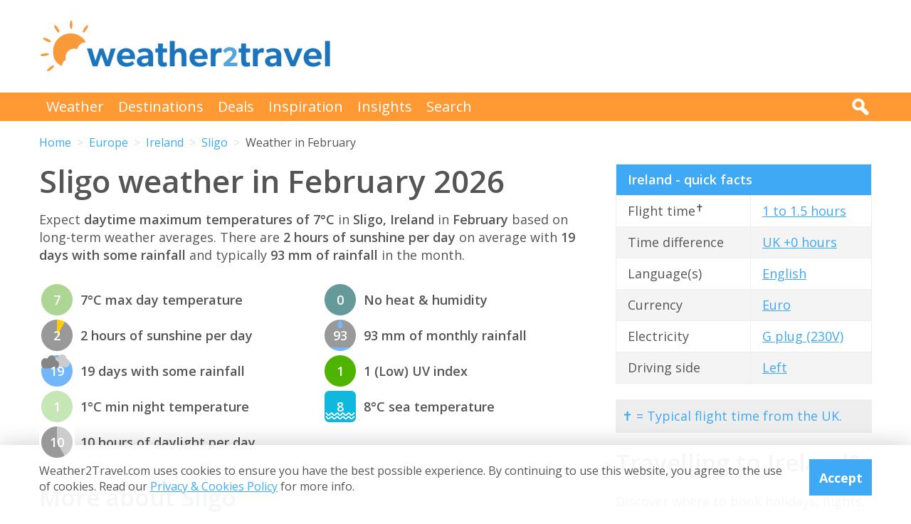

--- FILE ---
content_type: text/html; charset=UTF-8
request_url: https://www.weather2travel.com/ireland/sligo/february/
body_size: 12207
content:


<!DOCTYPE html>
<!--[if lt IE 7]> <html class="no-js ie6 oldie" lang="en"> <![endif]-->
<!--[if IE 7]>    <html class="no-js ie7 oldie" lang="en"> <![endif]-->
<!--[if IE 8]>    <html class="no-js ie8 oldie" lang="en"> <![endif]-->
<!--[if gt IE 8]><!--> <html class="no-js" lang="en"> <!--<![endif]-->
<head><!-- Google tag (gtag.js) -->
<script async src="https://www.googletagmanager.com/gtag/js?id=G-2JJSB653K2"></script>
<script>
  window.dataLayer = window.dataLayer || [];
  function gtag(){dataLayer.push(arguments);}
  gtag('js', new Date());

  gtag('config', 'G-2JJSB653K2');
</script>
	<meta charset="utf-8" />
	<meta http-equiv="X-UA-Compatible" content="IE=edge,chrome=1" />

	<title>Sligo weather in February 2026 | Ireland: How hot?</title>
	<meta name="description" content="Sligo February weather guide. Check temperature, rainfall &amp; sunshine averages &amp; more in February 2026 for Sligo, Ireland" />

	<link href="//fonts.googleapis.com/css?family=Open+Sans:300,400,700,600" rel="stylesheet" type="text/css">
	<link href="//maxcdn.bootstrapcdn.com/font-awesome/4.3.0/css/font-awesome.min.css" rel="stylesheet" type="text/css">
	<link href="/css/normalize.min.css?v=20160712" rel="stylesheet" type="text/css" />
	<link href="/css/main.min.css?v=20180622" rel="stylesheet" type="text/css" />
	<link href="/css/search.min.css?v=20200803" rel="stylesheet" type="text/css" />
	<link href="/css/content.min.css?v=20170125" rel="stylesheet" type="text/css" />

	<!-- Responsive and mobile friendly stuff -->
	<meta http-equiv="cleartype" content="on">
	<meta name="HandheldFriendly" content="True">
	<meta name="MobileOptimized" content="320">
	<meta name="viewport" content="width=device-width" />
	<!--                                      -->

	<!-- Twitter Card data -->
	<meta name="twitter:card" content="summary" />
	<meta name="twitter:site" content="@weather2travel">
	<meta name="twitter:title" content="Sligo weather in February 2026 | Ireland: How hot?">
	<meta name="twitter:description" content="Sligo February weather guide. Check temperature, rainfall &amp; sunshine averages &amp; more in February 2026 for Sligo, Ireland">
	<meta name="twitter:image" content="">
	<meta name="twitter:creator" content="@weather2travel">
	<meta name="twitter:url" content="https://www.weather2travel.com/ireland/sligo/february/" />
	<meta name="twitter:title" content="Sligo weather in February 2026 | Ireland: How hot?" />

	<!-- Open Graph data -->
	<meta property="og:title" content="Sligo weather in February 2026 | Ireland: How hot?" />
	<meta property="og:type" content="website" />
	<meta property="og:url" content="https://www.weather2travel.com/ireland/sligo/february/" />
	<meta property="og:image" content="" />
	<meta property="og:site_name" content="Weather2Travel.com" />
	<meta property="og:description" content="Sligo February weather guide. Check temperature, rainfall &amp; sunshine averages &amp; more in February 2026 for Sligo, Ireland" />

<script language="javascript" type="text/javascript" src="/js/jquery-1.11.2.min.js"></script>
<script language="javascript" type="text/javascript" src="/js/discount-code.min.js?v=20200820"></script>

	<meta name="robots" content="index, follow" />
	<meta name="robots" content="NOODP" />
	<meta name="author" content="Weather2Travel.com" />
	<meta name="copyright" content="Copyright (c) 2005-2026" />
	<meta name="revised" content="Wed, 21 Jan 2026 23:00:00 UTC" />
	<meta name="last-modified" content="Wed, 21 Jan 2026 23:00:00 UTC" />
	<link rel="canonical" href="https://www.weather2travel.com/ireland/sligo/february/" />
	<link rel="icon" href="/favicon.ico" type="image/x-icon" />
	<link rel="apple-touch-icon" href="/iphone.png"/>

<!-- Facebook Pixel Code -->
<script>
!function(f,b,e,v,n,t,s){if(f.fbq)return;n=f.fbq=function(){n.callMethod?
n.callMethod.apply(n,arguments):n.queue.push(arguments)};if(!f._fbq)f._fbq=n;
n.push=n;n.loaded=!0;n.version='2.0';n.queue=[];t=b.createElement(e);t.async=!0;
t.src=v;s=b.getElementsByTagName(e)[0];s.parentNode.insertBefore(t,s)}(window,
document,'script','https://connect.facebook.net/en_US/fbevents.js');

fbq('init', '237444546639682');
fbq('track', "PageView");

fbq('track', 'ViewContent');

</script>

<noscript><img height="1" width="1" style="display:none"
src="https://www.facebook.com/tr?id=237444546639682&ev=PageView&noscript=1"
/></noscript>
<!-- End Facebook Pixel Code -->

<script>
  (adsbygoogle = window.adsbygoogle || []).push({
    google_ad_client: "ca-pub-3094975846763119",
    enable_page_level_ads: true
  });
</script>

<script type="application/ld+json"> {
"@context": "https://schema.org", 
"@type": "FAQPage", 
"@id": "https://www.weather2travel.com/ireland/sligo/february/#faqs", 
"headline": "Sligo weather in February 2026 | Ireland: How hot?", 
"url": "https://www.weather2travel.com/ireland/sligo/february/", 
"mainEntity": [ 
 { "@type": "Question", "name": "How warm is it in Sligo in February?", 
  "acceptedAnswer": { "@type": "Answer", 
  "text": "Daytime temperatures usually reach 8&deg;C in Sligo in February, falling to 3&deg;C at night. " }} 

,  { "@type": "Question", "name": "How sunny is it in Sligo in February?", 
  "acceptedAnswer": { "@type": "Answer", 
  "text": "There are normally 3 hours of bright sunshine each day in Sligo in February - that's 25% of daylight hours. " }} 

,  { "@type": "Question", "name": "Is the sea cold around Sligo in February?", 
  "acceptedAnswer": { "@type": "Answer", 
  "text": "The average sea temperature around Sligo in February is 8&deg;C." }} 

,  { "@type": "Question", "name": "Does it rain in Sligo in February?", 
  "acceptedAnswer": { "@type": "Answer", 
  "text": "There are usually 15 days with some rain in Sligo in February and the average monthly rainfall is 50mm. " }} 

]  
} </script>  

<script type="application/ld+json">
    {
        "@context" : "http://schema.org",
        "@type" : "WebSite",
        "name" : "Weather2Travel.com",
        "alternateName": "Weather2Travel",
        "url" : "https://www.weather2travel.com/ireland/sligo/february/",
        "potentialAction": {
            "@type": "SearchAction",
            "target": "https://www.weather2travel.com/search/?q={search_term_string}&r=GSearch",
            "query-input": "required name=search_term_string"
            }
    }
</script>

<script type="application/ld+json">
    {
        "@context" : "http://schema.org",
        "@type" : "Organization",
        "name" : "Weather2Travel.com",
        "url" : "https://www.weather2travel.com/ireland/sligo/february/",
        "telephone": "+44 (0)1483 330 330",
        "address": {
            "@type": "PostalAddress",
            "addressCountry": "GB",
            "addressLocality": "Woking",
            "postalCode": "GU21 6HR",
            "streetAddress": "1 Crown Square"
            },
            "logo": "https://www.weather2travel.com/images/weather2travel-logo.png",
            "sameAs" : [
                "https://www.facebook.com/weather2travel",
                "https://twitter.com/weather2travel",
                "https://uk.pinterest.com/weather2travel",
                "https://www.instagram.com/weather2travel"
        ]
    }
</script>

<script type="application/ld+json">
	{
	"@context": "http://schema.org",
	"@type": "BreadcrumbList",
	"itemListElement": [
		{"@type":"ListItem","position": "1","item": {"@id": "https://www.weather2travel.com/","name": "Home" }}
,		{"@type":"ListItem","position": "2","item": {"@id": "https://www.weather2travel.com/ireland/","name": "Ireland" }}
,		{"@type":"ListItem","position": "3","item": {"@id": "https://www.weather2travel.com/ireland/sligo/","name": "Sligo" }}
,		{"@type":"ListItem","position": "4","item": {"@id": "https://www.weather2travel.com/ireland/sligo/february/","name": "Weather in February" }}
	]
	}
</script>

  <!-- ClickTripz City UCO -->
  <script type="text/javascript">
    window._CTZ = {
      "enabled": true,
      "verticals": {
        "hotel": {
          "active": true,
          "search": {
            "city": "Sligo",
            "countryCode": "IE"
          }
        }
      },
      "extra": {
        "city_name": "Sligo",
        "page_name": "city_page",
        "position": "mid_center"
      }
    };
  </script>
  <!-- /ClickTripz UCO -->


<!-- Let me Allez (letmeallez.js) - Stay22 -->
<script>
  (function (s, t, a, y, twenty, two) {
    s.Stay22 = s.Stay22 || {};

    // Just fill out your configs here
    s.Stay22.params = {
      aid: "w2t",
    };

    // Leave this part as-is;
    twenty = t.createElement(a);
    two = t.getElementsByTagName(a)[0];
    twenty.async = 1;
    twenty.src = y;
    two.parentNode.insertBefore(twenty, two);
  })(window, document, "script", "https://scripts.stay22.com/letmeallez.js");
</script>

</head><body><div class="full_width" >
		<header id="site_header" class="inner_width">

			<div id="header_container">
				<div id="header_logo">
					<a href='/' title="weather2travel.com - travel deals for your holiday in the sun"><img alt="weather2travel.com - travel deals for your holiday in the sun" src="/images/weather2travel-logo.svg" /></a>
					<div id="mobile_menu"></div>
				</div>
				<div id="header_banner">
<!-- W2T2015_728x90top -->
<ins class="adsbygoogle"
     style="display:inline-block;width:728px;height:90px"
     data-ad-client="ca-pub-3094975846763119"
     data-ad-slot="7347398493"></ins>
<script>
(adsbygoogle = window.adsbygoogle || []).push({});
</script>
				</div>
			</div>

		</header>
	</div>
	<div class="full_width" id="navbar">
		<nav class="inner_width">
			<ul id="topnav">
				<li><a href="/weather-comparison/">Weather</a></li>
				<li><a href="/destinations/">Destinations</a></li>
				<li><a href="/deals-and-discounts/">Deals</a></li>
				<li><a href="/blog/">Inspiration</a></li>
				<li><a href="/insights/">Insights</a></li>
				<li><a href="/search/">Search</a></li>
				<li id="mobile_search">
					<form action="/search/" method="GET">
						<input name="q" placeholder="Search" type="text" value="" />
						<input name="r" type="hidden" value="February---232136" />
						<input src="/images/search.png" type="image" value="search" />
					</form>
				</li>
			</ul>
			<div id="desktop_search">
				<img src="/images/search-white.png" alt="Click to search" />
				<form action="/search/" method="GET">
					<input name="q" placeholder="Search" type="text" value="" />
					<input name="r" type="hidden" value="February---232136" />
					<input src="/images/search.png" type="image" value="search" />
				</form>
			</div>
		</nav>
	</div>
		<div class="inner_width" id="breadcrumb">
			<ul>
<li><a href="/">Home</a></li>
<li><a href="/europe/february/">Europe</a></li>
<li><a href="/ireland/february/">Ireland</a></li>
<li><a href="/ireland/sligo/february/">Sligo</a></li>
<li>Weather in February</li>
			</ul>
		</div>
	<div class="inner_width" id="site_torso">
		<div id="site_torso_left">
		<main>
<h1>Sligo weather in February 2026</h1>

<p>Expect <strong> daytime maximum temperatures of 7&deg;C</strong> in <strong>Sligo, Ireland</strong> in <strong>February</strong> based on long-term weather averages. There are <strong>2 hours of sunshine per day</strong> on average with <strong>19 days with some rainfall</strong> and typically <strong>93 mm of rainfall</strong> in the month.</p>

<a id='weather-months' name='weather-months'></a>
<ul class="monthly_weather">
<li><div><img src="/images_symbols/temperature7.png" alt="7&deg;C maximum daytime temperature in February in Sligo" /><span>7</span></div>7&deg;C max day temperature</li>
<li><div><a href='/ireland/sligo/february/' title="2 hours of sunshine per day (23% of daylight hours) in February in Sligo"><img src="/images_symbols/sunshine2.png" alt="2 hours of sunshine per day (23% of daylight hours) in February in Sligo" /><span>2</span></a></div>2 hours of sunshine per day</li>
<li><div><img src="/images_symbols/rainydays7.png" alt="19 days with some rainfall in February in Sligo" /><span>19</span></div>19 days with some rainfall</li>
<li><div><img src="/images_symbols/temperature6.png" alt="1&deg;C minimum night-time temperature in February in Sligo" /><span>1</span></div>1&deg;C min night temperature</li>
<li><div><img src="/images_symbols/daylight10.png" alt="10 hours of daylight per day in February in Sligo" /><span>10</span></div>10 hours of daylight per day</li>
<li><div><img src="/images_symbols/heathumidity0.png" alt="No heat & humidity in February in Sligo" /><span>0</span></div>No heat &amp; humidity</li>
<li><div><img src="/images_symbols/rainfall5.png" alt="93 mm monthly rainfall in February in Sligo" /><span>93</span></div>93 mm of monthly rainfall</li>
<li><div><img src="/images_symbols/uv-1.png" alt="UV (maximum) index 1 (Low) in February in Sligo" /><span>1</span></div>1 (Low) UV index</li>
<li><div><img src="/images_symbols/sea-temperature3.png" alt="8&deg;C sea temperature in February in Sligo" /><span>8</span></div>8&deg;C sea temperature</li>
</ul>
<h3>More about Sligo</h3>

<ul class="monthly_weather">
		<li><div><a href="/ireland/sligo/#best-time-to-visit" title="Best time to visit Sligo"><img src="/images/btn-best-time-to-go.gif" alt="Best time to visit Sligo"></a></div><a href="/ireland/sligo/#best-time-to-visit" title="Best time to visit Sligo">Best time to visit</a></li>
		<li><div><a href="/ireland/sligo/climate/" title="Sligo weather averages by month"><img src="/images/btn-climate-guide.gif" alt="Sligo weather averages by month"></a></div><a href="/ireland/sligo/climate/" title="Sligo weather averages by month">Weather by month</a></li>
		<li><div><a href="/ireland/sligo/forecast/" title="Sligo 5-day weather forecast"><img src="/images/btn-weather-forecast.gif" alt="Sligo 5-day weather forecast"></a></div><a href="/ireland/sligo/forecast/" title="Sligo 5-day weather forecast">Weather forecast</a></li>
		<li><div><a href="/ireland/#destinations" title="Ireland destinations"><img src="/images/btn-destinations.gif" alt="Ireland destinations"></a></div><a href="/ireland/#destinations" title="Ireland destinations">Destinations</a></li>
		<li><div><a href="/ireland/#travel-guide" title="Ireland travel guide &amp; advice"><img src="/images/btn-travel-advice.gif" alt="Ireland travel guide &amp; advice"></a></div><a href="/ireland/#travel-guide" title="Ireland travel guide &amp; advice">Travel guide</a></li>
		<li><div><a href="/ireland/#deals" title="Ireland travel deals &amp; discounts"><img src="/images/btn-discount-codes.gif" alt="Ireland travel deals &amp; discounts"></a></div><a href="/ireland/#deals" title="Ireland travel deals &amp; discounts">Deals &amp; discounts</a></li>
</ul>
<a id='monthly' name='monthly'></a>
<h3>Sligo by month</h3>

	<p class="month-selector cf">
<a href='/ireland/sligo/january/' class="button button_small button_blue #button_orange">Jan</a> 
<a href='/ireland/sligo/february/' class="button button_small button_orange #button_blue">Feb</a> 
<a href='/ireland/sligo/march/' class="button button_small button_blue #button_orange">Mar</a> 
<a href='/ireland/sligo/april/' class="button button_small button_blue #button_orange">Apr</a> 
<a href='/ireland/sligo/may/' class="button button_small button_blue #button_orange">May</a> 
<a href='/ireland/sligo/june/' class="button button_small button_blue #button_orange">Jun</a> 
<a href='/ireland/sligo/july/' class="button button_small button_blue #button_orange">Jul</a> 
<a href='/ireland/sligo/august/' class="button button_small button_blue #button_orange">Aug</a> 
<a href='/ireland/sligo/september/' class="button button_small button_blue #button_orange">Sep</a> 
<a href='/ireland/sligo/october/' class="button button_small button_blue #button_orange">Oct</a> 
<a href='/ireland/sligo/november/' class="button button_small button_blue #button_orange">Nov</a> 
<a href='/ireland/sligo/december/' class="button button_small button_blue #button_orange">Dec</a> 
	</p>
<h3>Recommended for Ireland</h3>
<ul class="image_features blue four_across">
	<li>
		<a href="/redirect/recommended.php?d=-2155&w=28&r=February-0-EI&p=429" target="new window 429--2155" rel="nofollow" title="Ocean cruises to Ireland">
			<img alt="Ocean cruises to Ireland" src="/images_logos_big/fred-olsen-cruises.png">
			<span>Fred Olsen<sup>*</sup></span>
		</a>
	</li>
	<li>
		<a href="/redirect/recommended.php?d=-2155&w=527&r=February-0-EI&p=246" target="new window 246--2155" rel="nofollow" title="Flights to Ireland">
			<img alt="Flights to Ireland" src="/images_logos_big/aer-lingus.png">
			<span>Aer Lingus<sup>*</sup></span>
		</a>
	</li>
	<li>
		<a href="/redirect/recommended.php?d=-2155&w=16&r=February-0-EI&p=418" target="new window 418--2155" rel="nofollow" title="Tours to Ireland">
			<img alt="Tours to Ireland" src="/images_logos_big/explore.png">
			<span>Explore!<sup>*</sup></span>
		</a>
	</li>
	<li>
		<a href="/redirect/recommended.php?d=-2155&w=101&r=February-0-EI&p=237" target="new window 237--2155" rel="nofollow" title="Accommodation in Ireland">
			<img alt="Accommodation in Ireland" src="/images_logos_big/sykes-cottages.png">
			<span>Sykes Cottages<sup>*</sup></span>
		</a>
	</li>
</ul>

	<a id='429-1180' name='429-1180'></a>
	<div class="result">
		<div class="heading headingfull">
			<h3><a href="/redirect/destinationdeal.php?p=429&d=1180&r=February-0-EI-2-232136" rel="nofollow" target="new window 429" title="Fred Olsen: Top cruise offers for 2026/2027">Fred Olsen: Top cruise offers for 2026/2027</a></h3>
		</div>
		<div class="logo">
			<a href="/redirect/destinationdeal.php?p=429&d=1180&r=February-0-EI-2-232136" rel="nofollow" target="new window 429" title="Fred Olsen"><img src="/images_logos_big/fred-olsen-cruises.png" border="0" alt="Fred Olsen" width="180" height="120"></a>
<a href="/redirect/destinationdeal.php?p=429&d=1180&r=February-0-EI-2-232136" rel="nofollow" target="new window 429" title="Fred Olsen sale" class="logo_button #discount #deal sale #exclusive">Sale</a>
		</div>
		<div class="content">
			<ul>
<li>Explore latest offers on Fred Olsen Cruises in 2026/2027</li>
<li>Find last minute deals or early bird discounts</li>
<li>Filter offers by price, destination, ship &amp; departure point</li>
			</ul>
		</div>
		<div class="content2">
			<div class="span_full">
				<a class="feature_button" href="/redirect/destinationdeal.php?p=429&d=1180&r=February-0-EI-2-232136" rel="nofollow" target="new window 429" title="Fred Olsen: Top cruise offers for 2026/2027">Go to Fred Olsen deal >></a>
			</div>
			<div class="span_full">
				<p><a class="dontreveal" href="/deals-and-discounts/fred-olsen-cruises/">View all Fred Olsen offers</a></p>
			</div>
		</div>
	</div>
<div class="widget_container productsearch" style="background-color:#001b46; border-color:#001b46">
<h3 style="color:#ffffff;"><img src="/images_widgets/fred-olsen.png" alt="Fred Olsen" title="Fred Olsen" />Cruise deal finder</h3>
<form action="/redirect/dealwidget.php" method="GET" id="singlefield" target="fred-olsen">
			<p>

<label for="d" style="color:#ffffff;">Destination</label>
<select name="d" class="styled_select">
  <option value='-1'>Any destination</option>
<optgroup label="Popular">
  <option value='-2272'>Canary Islands</option>
  <option value='-2111'>Greece</option>
  <option value='-2146'>Iceland</option>
  <option value='-2155'>Ireland</option>
  <option value='-2158'>Italy</option>
  <option value='-2169'>Japan</option>
  <option value='-2391'>Northern Ireland</option>
  <option value='-2223'>Norway</option>
  <option value='-2389'>Scotland</option>
  <option value='-2266'>Spain</option>
  <option value='-2320'>UK</option>
</optgroup>
<optgroup label="Africa">
  <option value='-4001'>Africa</option>
  <option value='-4012'>North Africa</option>
  <option value='-2003'>Algeria</option>
  <option value='-2062'>Cape Verde</option>
  <option value='-2087'>Egypt</option>
  <option value='-2208'>Morocco</option>
  <option value='-2262'>South Africa</option>
  <option value='-2288'>St Helena, Ascension and Tristan da Cunha</option>
  <option value='-2309'>Tunisia</option>
</optgroup>
<optgroup label="Antarctica and Southern Ocean">
  <option value='-4002'>Antarctica and Southern Ocean</option>
  <option value='-2008'>Antarctica</option>
  <option value='-2094'>Falkland Islands</option>
</optgroup>
<optgroup label="Asia">
  <option value='-4003'>Asia</option>
  <option value='-4018'>South East Asia</option>
  <option value='-2067'>China</option>
  <option value='-2169'>Japan</option>
  <option value='-2255'>Singapore</option>
  <option value='-2304'>Thailand</option>
</optgroup>
<optgroup label="Balearic Islands">
  <option value='-2269'>Ibiza</option>
  <option value='-2271'>Menorca</option>
</optgroup>
<optgroup label="Canary Islands">
  <option value='-2273'>Fuerteventura</option>
  <option value='-2274'>Gran Canaria</option>
  <option value='-2276'>La Gomera</option>
  <option value='-2277'>La Palma</option>
  <option value='-2278'>Lanzarote</option>
  <option value='-2279'>Tenerife</option>
</optgroup>
<optgroup label="Caribbean">
  <option value='-4004'>Caribbean</option>
  <option value='-2009'>Antigua</option>
  <option value='-2027'>Barbados</option>
  <option value='-2078'>Curacao</option>
  <option value='-2134'>Grenada</option>
  <option value='-2196'>Martinique</option>
  <option value='-2257'>Sint Maarten</option>
  <option value='-2289'>St Kitts and Nevis</option>
  <option value='-2290'>St Lucia</option>
  <option value='-2293'>St Vincent and the Grenadines</option>
</optgroup>
<optgroup label="Central America">
  <option value='-4005'>Central America</option>
  <option value='-2075'>Costa Rica</option>
  <option value='-2227'>Panama</option>
</optgroup>
<optgroup label="Europe">
  <option value='-4007'>Europe</option>
  <option value='-2002'>Albania</option>
  <option value='-2029'>Belgium</option>
  <option value='-2076'>Croatia</option>
  <option value='-2079'>Cyprus</option>
  <option value='-2081'>Denmark</option>
  <option value='-2092'>Estonia</option>
  <option value='-2095'>Faroe Islands</option>
  <option value='-2098'>Finland</option>
  <option value='-2099'>France</option>
  <option value='-2108'>Germany</option>
  <option value='-2110'>Gibraltar</option>
  <option value='-2111'>Greece</option>
  <option value='-2138'>Guernsey</option>
  <option value='-2146'>Iceland</option>
  <option value='-2155' selected>Ireland</option>
  <option value='-2156'>Isle of Man</option>
  <option value='-2158'>Italy</option>
  <option value='-2179'>Latvia</option>
  <option value='-2185'>Lithuania</option>
  <option value='-2194'>Malta</option>
  <option value='-2206'>Montenegro</option>
  <option value='-2213'>Netherlands</option>
  <option value='-2223'>Norway</option>
  <option value='-2233'>Poland</option>
  <option value='-2234'>Portugal</option>
  <option value='-2259'>Slovenia</option>
  <option value='-2266'>Spain</option>
  <option value='-2296'>Svalbard</option>
  <option value='-2298'>Sweden</option>
  <option value='-2310'>Turkey</option>
  <option value='-2320'>UK</option>
</optgroup>
<optgroup label="France">
  <option value='-2100'>Corsica</option>
  <option value='-2402'>Normandy</option>
  <option value='-2404'>South of France</option>
</optgroup>
<optgroup label="Greece">
  <option value='-2113'>Crete</option>
  <option value='-2124'>Rhodes</option>
  <option value='-2130'>Syros</option>
</optgroup>
<optgroup label="Indian Ocean">
  <option value='-4009'>Indian Ocean</option>
  <option value='-2198'>Mauritius</option>
</optgroup>
<optgroup label="Italy">
  <option value='-2161'>Campania</option>
  <option value='-2160'>Italian Riviera</option>
  <option value='-2162'>Sardinia</option>
  <option value='-2163'>Sicily</option>
  <option value='-2164'>Tuscany</option>
  <option value='-2165'>Venetian Riviera</option>
</optgroup>
<optgroup label="Mediterranean">
  <option value='-4010'>Mediterranean</option>
</optgroup>
<optgroup label="Mexico">
  <option value='-2201'>Caribbean Coast</option>
</optgroup>
<optgroup label="North America">
  <option value='-4013'>North America</option>
  <option value='-2133'>Greenland</option>
  <option value='-2200'>Mexico</option>
  <option value='-2321'>USA</option>
</optgroup>
<optgroup label="Portugal">
  <option value='-2236'>Azores</option>
  <option value='-2237'>Madeira</option>
</optgroup>
<optgroup label="Scandinavia">
  <option value='-4016'>Scandinavia</option>
</optgroup>
<optgroup label="South America">
  <option value='-4017'>South America</option>
  <option value='-2010'>Argentina</option>
  <option value='-2038'>Brazil</option>
  <option value='-2066'>Chile</option>
  <option value='-2070'>Colombia</option>
  <option value='-2230'>Peru</option>
  <option value='-2373'>Uruguay</option>
</optgroup>
<optgroup label="Spain">
  <option value='-2267'>Balearic Islands</option>
  <option value='-2272'>Canary Islands</option>
  <option value='-2280'>Costa Almeria</option>
  <option value='-2282'>Costa Brava</option>
  <option value='-2283'>Costa de la Luz</option>
  <option value='-2284'>Costa del Sol</option>
</optgroup>
<optgroup label="UK">
  <option value='-2391'>Northern Ireland</option>
  <option value='-2389'>Scotland</option>
</optgroup>
</select></p>
<input type="submit" class="search_submit" value="Search" style="background-color:#e00000;color:#ffffff;" />
<input type="hidden" name="w" id="w" value="28" /><input type="hidden" name="r" id="r" value="February-0-EI-232136" /><input type="hidden" name="p" id="p" value="429" /></form>
</div>
<div id="body_banner">
<!-- W2T2015_Responsive -->
<ins class="adsbygoogle"
     style="display:block"
     data-ad-client="ca-pub-3094975846763119"
     data-ad-slot="6006290491"
     data-ad-format="auto"></ins>
<script>
(adsbygoogle = window.adsbygoogle || []).push({});
</script>
</div>
<p class="didyouknow">The February weather guide for Ireland (Sligo) shows long term weather averages processed from data supplied by <strong>CRU (University of East Anglia)</strong>, the <strong>Met Office</strong> &amp; the <strong>Netherlands Meteorological Institute</strong>. Find out more about our <strong><a href='/data-sources/#monthly-weather'>data sources</a></strong>. </p>

<p>Metric (&deg;C / mm) &nbsp;|&nbsp; <a href='?Units=1'>Imperial (&deg;F / inches)</a></p>
	<div class="table_style">
		<div class="table_cell_style social_share">
			<ul class="social_share">
				<li><a target="_blank" rel="nofollow" href="https://www.facebook.com/sharer/sharer.php?u=https%3A%2F%2Fwww.weather2travel.com%2Fireland%2Fsligo%2Ffebruary%2F" title="Facebook"><i class="fa fa-facebook"></i><span>Facebook</span></a></li>
				<li><a target="_blank" rel="nofollow" href="https://twitter.com/intent/tweet?text=Sligo+weather+in+February+2026+via+%40weather2travel&url=https%3A%2F%2Fwww.weather2travel.com%2Fireland%2Fsligo%2Ffebruary%2F" title="Twitter"><i class="fa fa-twitter"></i><span>Twitter</span></a></li>
				<li><a target="_blank" rel="nofollow" href="https://pinterest.com/pin/create/button/?url=https%3A%2F%2Fwww.weather2travel.com%2Fireland%2Fsligo%2Ffebruary%2F&media=&description=#" title="Pinterest (1 share)"><i class="fa fa-pinterest-p"></i><span>Pinterest (1 share)</span></a></li>
			</ul>
		</div>
	</div>
<p><a href='#top'>Back to top</a></p>

<h3>More about Ireland</h3>
	<div class="features #four_columns">
		<ul>
			<li>
				<a href="/blog/alternative-things-to-do-in-dublin/">
				<img alt="7 unusual ways to see Dublin" src="/images_blog/daniel-oconnell-memorial-dublin.jpg" />
				<span>7 unusual ways to see Dublin</span>
				</a>
			</li>
			<li>
				<a href="/blog/experiences-wild-atlantic-way-ireland/">
				<img alt="9 epic experiences to try on Ireland's Wild Atlantic Way" src="/images_blog/exploring-irelands-wild-atlantic-way.jpg" />
				<span>9 epic experiences to try on Ireland's Wild Atlantic Way</span>
				</a>
			</li>
			<li>
				<a href="/blog/dublin-highlights-how-to-spend-a-weekend-in-the-irish-capital/">
				<img alt="Dublin highlights: how to spend a weekend in the Irish capital" src="/images_blog/how-to-spend-a-weekend-in-the-irish-capital.jpg" />
				<span>Dublin highlights: how to spend a weekend in the Irish capital</span>
				</a>
			</li>
		</ul>
	</div>
<a id='faqs' name='faqs'></a>

<!--question and answer start-->
<div class="faq" itemscope itemprop="mainEntity" itemtype="https://schema.org/Question">
	<h3 class="faq_question" itemprop="name">How warm is it in Sligo in February?</h3>
	<div class="faq_answer" itemscope itemprop="acceptedAnswer" itemtype="https://schema.org/Answer">
		<div itemprop="text">
			<p>Daytime temperatures usually reach <strong>8&deg;C</strong> in <strong>Sligo</strong> in <strong>February</strong>, falling to 3&deg;C at night. </p>
		</div>
	</div>
</div>
<!--question and answer end-->

<!--question and answer start-->
<div class="faq" itemscope itemprop="mainEntity" itemtype="https://schema.org/Question">
	<h3 class="faq_question" itemprop="name">How sunny is it in Sligo in February?</h3>
	<div class="faq_answer" itemscope itemprop="acceptedAnswer" itemtype="https://schema.org/Answer">
		<div itemprop="text">
			<p>There are normally <strong>3 hours</strong> of bright sunshine each day in <strong>Sligo</strong> in <strong>February</strong> - that's <strong>25% of daylight hours</strong>. </p>
		</div>
	</div>
</div>
<!--question and answer end-->

<!--question and answer start-->
<div class="faq" itemscope itemprop="mainEntity" itemtype="https://schema.org/Question">
	<h3 class="faq_question" itemprop="name">Is the sea cold around Sligo in February?</h3>
	<div class="faq_answer" itemscope itemprop="acceptedAnswer" itemtype="https://schema.org/Answer">
		<div itemprop="text">
			<p>The average sea temperature around <strong>Sligo</strong> in <strong>February</strong> is <strong>8&deg;C</strong>.</p>
		</div>
	</div>
</div>
<!--question and answer end-->

<!--question and answer start-->
<div class="faq" itemscope itemprop="mainEntity" itemtype="https://schema.org/Question">
	<h3 class="faq_question" itemprop="name">Does it rain in Sligo in February?</h3>
	<div class="faq_answer" itemscope itemprop="acceptedAnswer" itemtype="https://schema.org/Answer">
		<div itemprop="text">
			<p>There are usually <strong>15 days</strong> with some rain in <strong>Sligo</strong> in <strong>February</strong> and the average monthly rainfall is <strong>50mm</strong>. </p>
		</div>
	</div>
</div>
<!--question and answer end-->

<a id='sunrise-sunset' name='sunrise-sunset'></a>
<h2>Sligo February sunrise &amp; sunset times</h2>
<p>Browse the sunrise and sunset times for Sligo in February 2026. Select a month to view Sligo sunrise and sunset times for the next 12 months. </p>	<p class="month-selector cf">
<a href='/ireland/sligo/january/#sunrise-sunset' class="button button_small button_blue #button_orange">Jan</a><a href='/ireland/sligo/february/#sunrise-sunset' class="button button_small button_orange #button_blue">Feb</a><a href='/ireland/sligo/march/#sunrise-sunset' class="button button_small button_blue #button_orange">Mar</a><a href='/ireland/sligo/april/#sunrise-sunset' class="button button_small button_blue #button_orange">Apr</a><a href='/ireland/sligo/may/#sunrise-sunset' class="button button_small button_blue #button_orange">May</a><a href='/ireland/sligo/june/#sunrise-sunset' class="button button_small button_blue #button_orange">Jun</a><a href='/ireland/sligo/july/#sunrise-sunset' class="button button_small button_blue #button_orange">Jul</a><a href='/ireland/sligo/august/#sunrise-sunset' class="button button_small button_blue #button_orange">Aug</a><a href='/ireland/sligo/september/#sunrise-sunset' class="button button_small button_blue #button_orange">Sep</a><a href='/ireland/sligo/october/#sunrise-sunset' class="button button_small button_blue #button_orange">Oct</a><a href='/ireland/sligo/november/#sunrise-sunset' class="button button_small button_blue #button_orange">Nov</a><a href='/ireland/sligo/december/#sunrise-sunset' class="button button_small button_blue #button_orange">Dec</a>	</p>
<div class="table_wrapper">
<table class="blue_headers bordered_headers bordered_cells">
<tr>
	<th>Date</th>
	<th>Sunrise times</th>
	<th>Sunset times</th>
</tr>
<tr>
	<td>Sunday, 1st February 2026</td>
	<td>08:22</td>
	<td>17:14</td>
</tr>
<tr>
	<td>Saturday, 14th February 2026</td>
	<td>07:57</td>
	<td>17:40</td>
</tr>
<tr>
	<td>Saturday, 28th February 2026</td>
	<td>07:25</td>
	<td>18:08</td>
</tr>
</table>
</div>

					<div class="signup_box">
						<h2>Be inspired</h2>
						<p>Get your weekly fix of holiday inspiration from some of the world's best travel writers plus save on your next trip with the latest exclusive offers</p>
						<form action="/newsletter/" method="POST">
							<p>
								<input type="email" name="email" placeholder="Email address" />
								<input type="submit" value="Sign up" />
							</p>
						</form>
						<p>We promise not to share your details</p>
					</div>

<h2>Related posts</h2>
	<div class="features #four_columns">
		<ul>
			<li>
				<a href="/holidays/where-to-go-this-year/">
				<img alt="10 top places with fantastic reasons to visit in 2026" src="/images_blog/twin-towered-guadalajara-cathedral-mexico.jpg" />
				<span>10 top places with fantastic reasons to visit in 2026</span>
				</a>
			</li>
			<li>
				<a href="/insights/coolcations-cooler-summer-holiday-destinations/">
				<img alt="Coolcations: Cooler summer holiday destinations for 2026" src="/images_blog/sauzon-belle-ile-en-mer-brittany.jpg" />
				<span>Coolcations: Cooler summer holiday destinations for 2026</span>
				</a>
			</li>
			<li>
				<a href="/blog/what-are-fred-olsen-cruises-really-like/">
				<img alt="What's it really like on a Fred Olsen cruise?" src="/images_blog/fred-olsen-bolette-in-olden-norway.jpg" />
				<span>What's it really like on a Fred Olsen cruise?</span>
				</a>
			</li>
		</ul>
	</div>
<h2>Popular travel offers</h2>
	<div class="features #four_columns">
		<ul>
			<li>
				<a href="/deals-and-discounts/travelodge/">
				<img alt="Travelodge Hotels for &pound;35 or less (London from &pound;49)" src="/images_logos_big/travelodge.png" />
				<span>Travelodge Hotels for &pound;35 or less (London from &pound;49)</span>
				</a>
			</li>
			<li>
				<a href="/deals-and-discounts/avis/">
				<img alt="Avis: Top offers on car hire in Europe &amp; beyond" src="/images_logos_big/avis.png" />
				<span>Avis: Top offers on car hire in Europe &amp; beyond</span>
				</a>
			</li>
			<li>
				<a href="/deals-and-discounts/fred-olsen-cruises/">
				<img alt="Fred Olsen: Current offers on 2026/2027 sailings" src="/images_logos_big/fred-olsen-cruises.png" />
				<span>Fred Olsen: Current offers on 2026/2027 sailings</span>
				</a>
			</li>
		</ul>
	</div>
<h3>Explore holiday destinations</h3>
	<ul class='three_column_list orange_bullet'>
		<li><a href="/beach-holidays/">Beach holidays</a></li>
		<li><a href="/city-breaks/">City breaks</a></li>
		<li><a href="/family-holidays/">Family holidays</a></li>
		<li><a href="/half-term-holidays/">Half term holidays</a></li>
		<li><a href="/spring-holidays/">Spring holidays</a></li>
		<li><a href="/summer-holidays/">Summer holidays</a></li>
		<li><a href="/autumn-holidays/">Autumn holidays</a></li>
		<li><a href="/winter-sun-holidays/">Winter sun holidays</a></li>
		<li><a href="/honeymoons/">Honeymoons</a></li>
		<li><a href="/insights/coolcations-cooler-summer-holiday-destinations/">Coolcations</a></li>
		<li><a href="/weather-comparison/">Compare places</a></li>
		<li><a href="/skiing-holidays/">Ski resorts</a></li>
	</ul>
<p><a href='/holidays/' class="button #button_small button_blue #button_orange">More holidays</a></p>
<h3>Save with latest deals &amp; discounts</h3>
	<ul class='three_column_list orange_bullet'>
		<li><a href="/deals-and-discounts/holidays/">Holiday offers</a></li>
		<li><a href="/deals-and-discounts/travel-brands/">Top travel brands</a></li>
		<li><a href="/deals-and-discounts/flights/">Airlines &amp; flights</a></li>
		<li><a href="/deals-and-discounts/hotels/">Discount hotels</a></li>
		<li><a href="/deals-and-discounts/tui/">TUI</a></li>
		<li><a href="/deals-and-discounts/jet2holidays/">Jet2holidays</a></li>
		<li><a href="/deals-and-discounts/neilson/">Neilson</a></li>
		<li><a href="/deals-and-discounts/marella-cruises/">Marella Cruises</a></li>
		<li><a href="/deals-and-discounts/pierre-and-vacances/">Pierre &amp; Vacances</a></li>
		<li><a href="/deals-and-discounts/caledonian-travel/">Caledonian Travel</a></li>
		<li><a href="/deals-and-discounts/club-med/">Club Med</a></li>
		<li><a href="/deals-and-discounts/january-sales/">January sales</a></li>
	</ul>
<p><a href='/deals-and-discounts/' class="button #button_small button_blue #button_orange">More deals</a></p>
<h3>Airport parking</h3>
	<ul class='three_column_list orange_bullet'>
		<li><a href="/deals-and-discounts/manchester-airport/parking/">Manchester Airport</a></li>
		<li><a href="/deals-and-discounts/stansted-airport/parking/">Stansted Airport</a></li>
		<li><a href="/deals-and-discounts/bristol-airport/parking/">Bristol Airport</a></li>
		<li><a href="/deals-and-discounts/luton-airport/parking/">Luton Airport</a></li>
		<li><a href="/deals-and-discounts/birmingham-airport/parking/">Birmingham Airport</a></li>
		<li><a href="/deals-and-discounts/edinburgh-airport/parking/">Edinburgh Airport</a></li>
		<li><a href="/deals-and-discounts/gatwick-airport/parking/">Gatwick Airport</a></li>
		<li><a href="/deals-and-discounts/glasgow-airport/parking/">Glasgow Airport</a></li>
		<li><a href="/deals-and-discounts/newcastle-airport/parking/">Newcastle Airport</a></li>
	</ul>
<p><a href='/airport-parking/' class="button #button_small button_blue #button_orange">More parking</a></p>
<h3>Airport lounges</h3>
	<ul class='three_column_list orange_bullet'>
		<li><a href="/deals-and-discounts/manchester-airport/lounges/">Manchester Airport</a></li>
		<li><a href="/deals-and-discounts/birmingham-airport/lounges/">Birmingham Airport</a></li>
		<li><a href="/deals-and-discounts/bristol-airport/lounges/">Bristol Airport</a></li>
		<li><a href="/deals-and-discounts/edinburgh-airport/lounges/">Edinburgh Airport</a></li>
		<li><a href="/deals-and-discounts/glasgow-airport/lounges/">Glasgow Airport</a></li>
		<li><a href="/deals-and-discounts/heathrow-airport/lounges/">Heathrow Airport</a></li>
		<li><a href="/deals-and-discounts/newcastle-airport/lounges/">Newcastle Airport</a></li>
		<li><a href="/deals-and-discounts/stansted-airport/lounges/">Stansted Airport</a></li>
		<li><a href="/deals-and-discounts/gatwick-airport/lounges/">Gatwick Airport</a></li>
	</ul>
<p><a href='/airport-lounges/' class="button #button_small button_blue #button_orange">More lounges</a></p>
	<div class="table_style">
		<div class="table_cell_style social_share">
			<ul class="social_share">
				<li><a target="_blank" rel="nofollow" href="https://www.facebook.com/sharer/sharer.php?u=https%3A%2F%2Fwww.weather2travel.com%2Fireland%2Fsligo%2Ffebruary%2F" title="Facebook"><i class="fa fa-facebook"></i><span>Facebook</span></a></li>
				<li><a target="_blank" rel="nofollow" href="https://twitter.com/intent/tweet?text=Sligo+weather+in+February+2026+via+%40weather2travel&url=https%3A%2F%2Fwww.weather2travel.com%2Fireland%2Fsligo%2Ffebruary%2F" title="Twitter"><i class="fa fa-twitter"></i><span>Twitter</span></a></li>
				<li><a target="_blank" rel="nofollow" href="https://pinterest.com/pin/create/button/?url=https%3A%2F%2Fwww.weather2travel.com%2Fireland%2Fsligo%2Ffebruary%2F&media=&description=#" title="Pinterest (1 share)"><i class="fa fa-pinterest-p"></i><span>Pinterest (1 share)</span></a></li>
			</ul>
		</div>
	</div>
	<p>
		<a href="#site_torso" class="button button_small button_blue #button_orange">Top ^</a>
	</p>
</main>
</div>
		<aside id="site_torso_right">
<div class="table_wrapper">
<table class="blue_headers bordered_headers bordered_cells">
<tr>
  <th colspan='2'>Ireland - quick facts</th>
</tr>
<tr>
	<td valign='top'>Flight time<sup>&#10013;</sup></td>
	<td valign='top'><a href='/ireland/#flight-time'>1 to 1.5 hours</a></td>
</tr>
<tr>
	<td valign='top'>Time difference </td>
	<td valign='top'><a href='/ireland/#time-difference'>UK +0 hours</a></td>
</tr>
<tr>
	<td valign='top'>Language(s)</td>
	<td valign='top'><a href='/ireland/#languages'>English</a></td>
</tr>
<tr>
	<td valign='top'>Currency</td>
	<td valign='top'><a href='/ireland/#currency'>Euro</a></td>
</tr>
<tr>
	<td valign='top'>Electricity</td>
	<td valign='top'><a href='/ireland/#electricity'>G plug (230V)</a></td>
</tr>
<tr>
	<td valign='top'>Driving side</td>
	<td valign='top'><a href='/ireland/#driving-side'>Left</a></td>
</tr>
</table>
</div>

<p class='didyouknow'>&#10013; = Typical flight time from the UK.</p>
<a id='ready-to-book' name='ready-to-book'></a>
  <h3>Travelling to Ireland?</h3>
<p>Discover where to book holidays, flights, hotels and more from popular travel providers for your trip to Ireland in 2026/2027.</p>
<ul class="orange_bullet two_column_list">
	<li><a href="/ireland/#holidays" title="Holidays">Holidays</a></li>	<li><a href="/ireland/#flights" title="Flights">Flights</a></li>	<li><a href="/ireland/#hotels" title="Hotels">Hotels</a></li>	<li><a href="/ireland/#accommodation" title="Accommodation">Accommodation</a></li></ul>
<ul class="orange_bullet two_column_list">
	<li><a href="/ireland/#airport-taxis" title="Airport taxis">Airport taxis</a></li>
	<li><a href="/ireland/#boat-rental" title="Boat rental">Boat rental</a></li>
	<li><a href="/ireland/#buses-and-trains" title="Buses & trains">Buses & trains</a></li>
	<li><a href="/ireland/#car-hire" title="Car hire">Car hire</a></li>
	<li><a href="/ireland/#driving-advice" title="Driving advice">Driving advice</a></li>
	<li><a href="/ireland/#esims" title="eSIMs">eSIMs</a></li>
	<li><a href="/ireland/#ferries" title="Ferries">Ferries</a></li>
	<li><a href="/ireland/#money-transfers" title="Money transfers">Money transfers</a></li>
	<li><a href="/ireland/#ocean-cruises" title="Ocean cruises">Ocean cruises</a></li>
	<li><a href="/ireland/#things-to-do" title="Things to do">Things to do</a></li>
	<li><a href="/ireland/#escorted-tours" title="Tours">Tours</a></li>
</ul>

				<div class="signup_box">
					<h2>Be inspired</h2>
					<p>Get your weekly fix of holiday inspiration from leading travel writers</p>
					<form action="/newsletter/" method="POST">
						<p>
							<input type="email" name="email" placeholder="Email address" />
							<input type="submit" value="Sign up" />
						</p>
					</form>
					<p>We promise not to share your details</p>
				</div>
<div class="features_box #bordered_orange bordered_blue">
	<h2>Top online deals</h2>
	<ul>
<li><a href='/deals-and-discounts/travelodge/' title="Travelodge Hotels for &pound;35 or less (London from &pound;49)"><img src="/images_logos_big/travelodge.png" alt="Travelodge Hotels for &pound;35 or less (London from &pound;49)" /><span>Travelodge Hotels for &pound;35 or less (London from &pound;49)</span></a></li>
<li><a href='/deals-and-discounts/avis/' title="Avis: Top offers on car hire in Europe &amp; beyond"><img src="/images_logos_big/avis.png" alt="Avis: Top offers on car hire in Europe &amp; beyond" /><span>Avis: Top offers on car hire in Europe &amp; beyond</span></a></li>
<li><a href='/deals-and-discounts/fred-olsen-cruises/' title="Fred Olsen: Current offers on 2026/2027 sailings"><img src="/images_logos_big/fred-olsen-cruises.png" alt="Fred Olsen: Current offers on 2026/2027 sailings" /><span>Fred Olsen: Current offers on 2026/2027 sailings</span></a></li>
<li><a href='/deals-and-discounts/british-airways/' title="BA Original sale: Top deals on flights &amp; holidays"><img src="/images_logos_big/british-airways.png" alt="BA Original sale: Top deals on flights &amp; holidays" /><span>BA Original sale: Top deals on flights &amp; holidays</span></a></li>
<li><a href='/deals-and-discounts/priority-pass-membership/' title="Priority Pass: up to 30% off annual membership"><img src="/images_logos_big/priority-pass.png" alt="Priority Pass: up to 30% off annual membership" /><span>Priority Pass: up to 30% off annual membership</span></a></li>
<li><a href='/deals-and-discounts/love-holidays/' title="Love Holidays: Last minute deals &amp; early bird offers"><img src="/images_logos_big/love-holidays.png" alt="Love Holidays: Last minute deals &amp; early bird offers" /><span>Love Holidays: Last minute deals &amp; early bird offers</span></a></li>
</ul>
	<p><a href="/deals-and-discounts/" class="button #button_small button_blue #button_orange">More deals &amp; discounts >></a></p>
</div>
<div class="features_box bordered_orange #bordered_blue">
	<h2>Featured articles</h2>
	<ul>
		<li>
			<a href='/holidays/where-to-go-this-year/' title="10 top places with fantastic reasons to visit in 2026">			<img src="/images_blog/twin-towered-guadalajara-cathedral-mexico.jpg" alt="10 top places with fantastic reasons to visit in 2026" />
			<span>10 top places with fantastic reasons to visit in 2026</span>
			</a>
		</li>
		<li>
			<a href='/insights/coolcations-cooler-summer-holiday-destinations/' title="Coolcations: Cooler summer holiday destinations for 2026">			<img src="/images_blog/sauzon-belle-ile-en-mer-brittany.jpg" alt="Coolcations: Cooler summer holiday destinations for 2026" />
			<span>Coolcations: Cooler summer holiday destinations for 2026</span>
			</a>
		</li>
		<li>
			<a href='/blog/what-are-fred-olsen-cruises-really-like/' title="What's it really like on a Fred Olsen cruise?">			<img src="/images_blog/fred-olsen-bolette-in-olden-norway.jpg" alt="What's it really like on a Fred Olsen cruise?" />
			<span>What's it really like on a Fred Olsen cruise?</span>
			</a>
		</li>
		<li>
			<a href='/insights/winter-sun-in-europe/' title="Best destinations for winter sun holidays in Europe">			<img src="/images_blog/sunny-winter-day-costa-brava-spain.jpg" alt="Best destinations for winter sun holidays in Europe" />
			<span>Best destinations for winter sun holidays in Europe</span>
			</a>
		</li>
		<li>
			<a href='/insights/most-popular-food-markets-in-europe/' title="Revealed: Europe's most popular food markets">			<img src="/images_blog/bakery-borough-market-london.jpg" alt="Revealed: Europe's most popular food markets" />
			<span>Revealed: Europe's most popular food markets</span>
			</a>
		</li>
		<li>
			<a href='/blog/best-solo-holiday-destinations-in-europe-and-beyond/' title="7 of the best destinations for a solo adventure">			<img src="/images_blog/rugged-beauty-of-madeira.jpg" alt="7 of the best destinations for a solo adventure" />
			<span>7 of the best destinations for a solo adventure</span>
			</a>
		</li>
	</ul>
	<p><a href="/blog/" class="button #button_small #button_blue button_orange">More articles...</a></p>
</div>
<div class="features_box bordered_orange #bordered_blue">
<h2>What's trending?</h2>
	<ul>
		<li><a href="/deals-and-discounts/january-sales/"><img src="/images_blog/january-sales-travel-deals-and-holiday-offers.jpg" alt="January sales">
		<span><strong>January sales</strong><br />Handpicked travel deals &amp; holiday discounts</span>
		</a></li>
		<li><a href="/holidays/where-to-go-this-year/"><img src="/images_blog/sharks-bay-sharm.jpg" alt="Where to go in 2026">
		<span><strong>Where to go in 2026</strong><br />Explore destinations to visit on holiday in 2026</span>
		</a></li>
		<li><a href="/holidays/cheapest-places-to-visit-in-europe/"><img src="/images_blog/ksamil-beach-albania.jpg" alt="Cheapest places to visit">
		<span><strong>Cheapest places to visit</strong><br />Discover where to go in Europe on a budget</span>
		</a></li>
		<li><a href="/holidays/cheapest-cities-in-europe/"><img src="/images_blog/archaeological-museum-skopje-north-macedonia.jpg" alt="Cheapest city breaks">
		<span><strong>Cheapest city breaks</strong><br />Most affordable European cities to visit</span>
		</a></li>
		<li><a href="/summer-holidays/"><img src="/images_blog/konyaalti-beach-antalya.jpg" alt="Summer holiday ideas">
		<span><strong>Summer holiday ideas</strong><br />Search for destination ideas &amp; inspiration</span>
		</a></li>
		<li><a href="/insights/winter-sun-in-europe/"><img src="/images_blog/sunny-winter-day-costa-brava-spain.jpg" alt="Winter sun in Europe">
		<span><strong>Winter sun in Europe</strong><br />Best destinations for winter sun in Europe</span>
		</a></li>
		<li><a href="/half-term-holidays/"><img src="/images_blog/enjoying-the-waves.jpg" alt="Half term destinations">
		<span><strong>Half term destinations</strong><br />Biggest brands &amp; top tips for family breaks</span>
		</a></li>
</ul>
</div>


				<div id="about_box">
					<img alt="weather2travel.com" src="/images/intro-logo.png" />
					<p>We help you find <a href="/deals-and-discounts/">the best travel deals</a> for your holiday in the sun by sharing tips on when and where to go, before providing you with top discounts.</p>
				</div>
<div class="features_box bordered_orange #bordered_blue">
<h2>Latest news</h2>
	<ul>
		<li><a href="/news/sandals-resorts-update-new-destinations/"><img src="/images_blog/sandals-jamaica-south-coast-pickleball-courts.jpg" alt="Luxury Rondoval butler villas to open at Sandals Saint Vincent">
		<span>Luxury Rondoval butler villas to open at Sandals Saint Vincent</span>
		</a></li>
		<li><a href="/news/easyjet-new-routes-and-destinations-update/"><img src="/images_blog/easyjet-flight-take-off.jpg" alt="easyJet holidays adds Egypt to Edinburgh's winter sun schedule">
		<span>easyJet holidays adds Egypt to Edinburgh's winter sun schedule</span>
		</a></li>
		<li><a href="/news/jet2-new-routes-and-destinations-update/"><img src="/images_blog/jet2-holidays-flight.jpg" alt="Jet2 &amp; Jet2holidays to return to Egypt in 2027">
		<span>Jet2 &amp; Jet2holidays to return to Egypt in 2027</span>
		</a></li>
		<li><a href="/news/cheapest-christmas-markets-in-europe/"><img src="/images_blog/riga-christmas-market.jpg" alt="Vilnius tops report into Europe's cheapest Christmas markets">
		<span>Vilnius tops report into Europe's cheapest Christmas markets</span>
		</a></li>
		<li><a href="/news/tui-new-routes-and-destinations-update/"><img src="/images_blog/massive-beach-santa-maria-sal-island.jpg" alt="TUI adds new Kos flights from three UK airports for summer 2026">
		<span>TUI adds new Kos flights from three UK airports for summer 2026</span>
		</a></li>
		<li><a href="/news/ba-new-routes-and-destinations-update/"><img src="/images_blog/british-airways-a350-departing-heathrow.jpg" alt="British Airways to offer free wifi for all from 2026">
		<span>British Airways to offer free wifi for all from 2026</span>
		</a></li>
</ul>
<p><a href="/news/" class="button #button_small button_blue #button_orange">More news...</a></p>
</div>


<div id="right_banner">
<!-- W2T2015_336x280side -->
<ins class="adsbygoogle"
     style="display:inline-block;width:336px;height:280px"
     data-ad-client="ca-pub-3094975846763119"
     data-ad-slot="8126127695"></ins>
<script>
(adsbygoogle = window.adsbygoogle || []).push({});
</script>
</div>
			</aside>
	</div>
	<div class="full_width" id="footerbar">
		<footer class="inner_width" id="footer">

			<div>
				<h5>Weather2Travel.com</h5>
				<ul>
					<li><a href="/about-us/">About</a></li>
					<li><a href="/data-sources/">Our data</a></li>
					<li><a href="/contact-us/">Contact</a></li>
					<li><a href="/blog/our-writers/">Our writers</a></li>
					<li><a href="/privacy-and-cookies/">Privacy</a></li>
					<li><a href="/blog/editorial-guidelines/">Guidelines</a></li>
					<li><a href="/legal/">Legal</a></li>
					<li><a href="/how-we-are-funded/">Funding</a></li>
					<li><a href="/site-map/">Site map</a></li>
					<li><a href="/news-and-press/">In the Press</a></li>
					<li><a href="/news/">News</a></li>
				</ul>
			</div>

			<div>
				<h5>About travel &amp; weather</h5>
				<ul>
					<li><a href="/deals-and-discounts/holidays/">Holidays</a></li>
					<li><a href="/canary-islands/">Canaries</a></li>
					<li><a href="/deals-and-discounts/flights/">Flights</a></li>
					<li><a href="/greece/">Greece</a></li>
					<li><a href="/deals-and-discounts/hotels/">Hotels</a></li>
					<li><a href="/spain/">Spain</a></li>
					<li><a href="/deals-and-discounts/airport-parking/">Parking</a></li>
					<li><a href="/turkey/">Turkey</a></li>
					<li><a href="/climate-guides/">Climate</a></li>
					<li><a href="/usa/">USA</a></li>
				</ul>
			</div>

			<div>
				<h5>Follow us</h5>
				<ul>
					<li><a href="https://www.facebook.com/weather2travel" target='facebook'><i class="fa fa-facebook"></i><span>Facebook</span></a></li>
					<li><a href="https://twitter.com/weather2travel" target='twitter'><i class="fa fa-twitter"></i><span>Twitter</span></a></li>
					<li><a href="https://uk.pinterest.com/weather2travel/" target='pinterest'><i class="fa fa-pinterest-p"></i><span>Pinterest</span></a></li>
					<li><a href="https://www.instagram.com/weather2travel/" target='instagram'><i class="fa fa-instagram"></i><span>Instagram</span></a></li>
				</ul>
			</div>

			<p>&copy; 2005-2026 Weather2Travel.com &nbsp;&nbsp;&nbsp;[February][]</p>

		</footer>
	</div>



<!-- scripts -->

<script async defer src="//pagead2.googlesyndication.com/pagead/js/adsbygoogle.js"></script>
<script src="/js/modernizr.min.js"></script>
<script src="/js/selectivizr.min.js"></script>
<script src="/js/jquery-extra-selectors.min.js"></script>
<script src="/js/jqueryui/jquery-ui.min.js"></script>
<link href="/js/jqueryui/jquery-ui.min.css?v=20151117" rel="stylesheet" type="text/css" />
<script src="/js/browserinfo.min.js"></script>
<script src="/js/main.min.js"></script>
<script src="/js/typeahead.min.js"></script>
<script src="/js/typeahead.ext.min.js"></script>
<script>
$('#destination').typeaheadExt({
	dataUri: '/widgets/index_widgetsearch.php',
	displayKey: 'DestName',
	idKey: 'ID'
});

</script>
<script async charset="UTF-8" data-publisher="420e653e9c234e9eadd45ea663ccd11f" src="https://static.clicktripz.com/tag.js"></script>

</body></html>

--- FILE ---
content_type: text/html; charset=utf-8
request_url: https://www.google.com/recaptcha/api2/aframe
body_size: 269
content:
<!DOCTYPE HTML><html><head><meta http-equiv="content-type" content="text/html; charset=UTF-8"></head><body><script nonce="zVxq3lh6EPuMZ-CVe-_UXw">/** Anti-fraud and anti-abuse applications only. See google.com/recaptcha */ try{var clients={'sodar':'https://pagead2.googlesyndication.com/pagead/sodar?'};window.addEventListener("message",function(a){try{if(a.source===window.parent){var b=JSON.parse(a.data);var c=clients[b['id']];if(c){var d=document.createElement('img');d.src=c+b['params']+'&rc='+(localStorage.getItem("rc::a")?sessionStorage.getItem("rc::b"):"");window.document.body.appendChild(d);sessionStorage.setItem("rc::e",parseInt(sessionStorage.getItem("rc::e")||0)+1);localStorage.setItem("rc::h",'1769036872031');}}}catch(b){}});window.parent.postMessage("_grecaptcha_ready", "*");}catch(b){}</script></body></html>